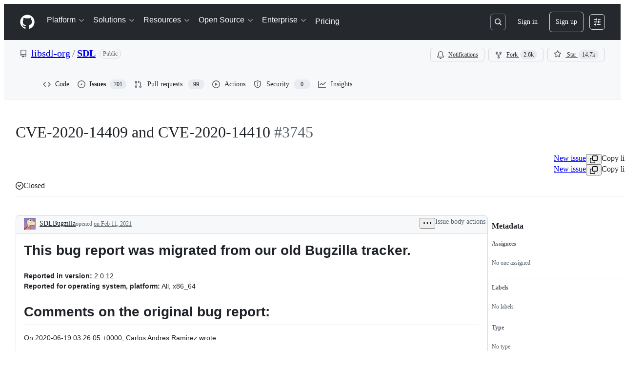

--- FILE ---
content_type: text/plain; charset=utf-8
request_url: https://github.com/_graphql?body=%7B%22persistedQueryName%22%3A%22IssueViewerSecondaryViewQuery%22%2C%22query%22%3A%2286847801024939b9ae06cb1ca8a0c3dc%22%2C%22variables%22%3A%7B%22markAsRead%22%3Atrue%2C%22number%22%3A3745%2C%22owner%22%3A%22libsdl-org%22%2C%22repo%22%3A%22SDL%22%7D%7D
body_size: 1171
content:
{"data":{"repository":{"issue":{"id":"MDU6SXNzdWU4MDYwMjIwNzc=","isTransferInProgress":false,"parent":null,"viewerCanReopen":false,"viewerCanClose":false,"authorAssociation":"COLLABORATOR","viewerThreadSubscriptionFormAction":"NONE","reactionGroups":[{"content":"THUMBS_UP","viewerHasReacted":false},{"content":"THUMBS_DOWN","viewerHasReacted":false},{"content":"LAUGH","viewerHasReacted":false},{"content":"HOORAY","viewerHasReacted":false},{"content":"CONFUSED","viewerHasReacted":false},{"content":"HEART","viewerHasReacted":false},{"content":"ROCKET","viewerHasReacted":false},{"content":"EYES","viewerHasReacted":false}],"discussion":null,"repository":{"slashCommandsEnabled":false,"codeOfConductFileUrl":null,"securityPolicyUrl":null,"contributingFileUrl":null,"supportFileUrl":null,"id":"MDEwOlJlcG9zaXRvcnkzMzAwMDg4MDE=","databaseId":330008801,"name":"SDL","owner":{"__typename":"Organization","login":"libsdl-org","id":"MDEyOk9yZ2FuaXphdGlvbjc3NjgzMzcw","enterprise":null},"nameWithOwner":"libsdl-org/SDL","isArchived":false,"viewerCanPinIssues":false,"viewerCopilotCodingAgentEligibility":null,"isPrivate":false,"visibility":"PUBLIC","viewerCanPush":false},"title":"CVE-2020-14409 and CVE-2020-14410","number":3745,"databaseId":806022077,"linkedBranches":{"nodes":[]},"closedByPullRequestsReferences":{"nodes":[]},"linkedPullRequests":{"nodes":[]},"viewerCanLinkBranches":false,"topBlockedBy":{"nodes":[],"pageInfo":{"hasNextPage":false}},"topBlocking":{"nodes":[],"pageInfo":{"hasNextPage":false}},"issueDependenciesSummary":{"blockedBy":0,"blocking":0},"viewerCanUpdateMetadata":false,"threadSubscriptionChannel":null,"viewerCustomSubscriptionEvents":[],"participants":{"nodes":[{"__typename":"User","id":"MDQ6VXNlcjc4Mzk3NzE2","login":"SDLBugzilla","name":"SDL Bugzilla Import Bot","profileResourcePath":"/SDLBugzilla","avatarUrl":"https://avatars.githubusercontent.com/u/78397716?s=64&u=7a86b6459f1a3afab69e40c2a028e78a0667141d&v=4"}],"totalCount":1},"viewerCanConvertToDiscussion":false,"viewerCanDelete":false,"viewerCanTransfer":false,"viewerCanType":false,"viewerCanLock":false,"suggestedActors":{"nodes":[{"__typename":"Bot","__isActor":"Bot","id":"BOT_kgDOC9w8XQ","login":"copilot-swe-agent","name":"copilot-swe-agent","profileResourcePath":"/apps/copilot-swe-agent","avatarUrl":"https://avatars.githubusercontent.com/in/1143301?s=64&v=4","isCopilot":true,"isAgent":true,"displayName":"Copilot","__isNode":"Bot"},{"__typename":"User","__isActor":"User","id":"MDQ6VXNlcjc4Mzk3NzE2","login":"SDLBugzilla","name":"SDL Bugzilla Import Bot","profileResourcePath":"/SDLBugzilla","avatarUrl":"https://avatars.githubusercontent.com/u/78397716?s=64&u=7a86b6459f1a3afab69e40c2a028e78a0667141d&v=4","__isNode":"User"}]},"taskListSummary":{"itemCount":0,"completeCount":0},"tasklistBlocksCompletion":null,"trackedInIssues":{"nodes":[],"totalCount":0},"__isComment":"Issue","viewerCanReadUserContentEdits":true,"lastEditedAt":null,"lastUserContentEdit":null,"showSpammyBadge":false,"viewerCanReport":false,"viewerCanReportToMaintainer":false,"viewerCanBlockFromOrg":false,"viewerCanUnblockFromOrg":false,"subIssues":{"nodes":[]},"subIssuesConnection":{"totalCount":0},"projectItemsNext":{"edges":[],"pageInfo":{"endCursor":null,"hasNextPage":false}},"milestone":null,"state":"CLOSED","blockedBy":{"nodes":[]}},"id":"MDEwOlJlcG9zaXRvcnkzMzAwMDg4MDE="}}}

--- FILE ---
content_type: application/javascript
request_url: https://github.githubassets.com/assets/85268-1f100f89d6d9.js
body_size: 7394
content:
"use strict";(globalThis.webpackChunk_github_ui_github_ui=globalThis.webpackChunk_github_ui_github_ui||[]).push([[85268,86391],{13523:(e,t,r)=>{r.d(t,{$r:()=>a,M1:()=>i,li:()=>n,pS:()=>c,wE:()=>l});var o=r(56038);let n="X-Fetch-Nonce",s=new Set;function a(e){s.add(e)}function i(){return s.values().next().value||""}function l(e){let t={};return void 0!==e&&(t["X-Fetch-Nonce-To-Validate"]=e),void 0===e?t[n]=i():s.has(e)?t[n]=e:t[n]=Array.from(s).join(","),t}function c(){let e=o.XC?.head?.querySelector('meta[name="fetch-nonce"]')?.content||"";e&&a(e)}},27849:(e,t,r)=>{r.d(t,{y:()=>i});var o=r(26261),n=r(2362);let s=2592e5,a=async(e,t)=>await e(t),i=({validator:e,sendAnalyticsEvent:t,prefix:r="key",maxAgeMs:i=s,alwaysRefetch:l,enabled:c=!0})=>c?function({storage:e,sendAnalyticsEvent:t,maxAgeMs:r=864e5,prefix:n="tanstack-query",refetchOnRestore:s=!0}){async function a(t,r){if(null!=e){let s=`${n}-${t}`;try{let t=await e.getItem(s);if(t)return r&&o.jG.schedule(()=>r(t)),t.state.data}catch{await e.removeItem(s)}}}async function i(t,r){if(null!=e){let e=r.getQueryCache().find({queryKey:t});e&&await l(e)}}async function l(t){if(null!=e){let o=`${n}-${t.queryHash}`;e.setItem(o,{state:t.state,queryKey:t.queryKey,queryHash:t.queryHash},t.state.dataUpdatedAt,r)}}return{persisterFn:async function(r,i,c){let u=`${n}-${c.queryHash}`,d=void 0!==c.state.data,f=performance.now();if(void 0===c.state.data&&null!=e){let e=await a(c.queryHash,e=>{let r=performance.now(),o=Math.round(r-f);c.setState({dataUpdatedAt:e.state.dataUpdatedAt});let n="always"===s,a=!0===s&&c.isStale(),i={is_always_restore:n,is_stale_data:a,indexeddb_duration_ms:o};n||a?(async()=>{let e=performance.now();await c.fetch();let o=performance.now();t?.("offline_cache.stale_while_revalidate",u,{...i,stale_visible_ms:Math.round(o-r),api_duration_ms:Math.round(o-e),total_ms:Math.round(o-f)})})():t?.("offline_cache.cache_hit",u,i)});if(void 0!==e)return Promise.resolve(e)}let m=performance.now(),p=await r(i),h=Math.round(performance.now()-m);return d||t?.("offline_cache.cache_miss",u,{api_duration_ms:h,total_ms:Math.round(performance.now()-f)}),null!=e&&o.jG.schedule(()=>{l(c)}),Promise.resolve(p)},persistQuery:l,persistQueryByKey:i,retrieveQuery:a,persisterGc:async function(){if(e?.entries)for(let[t,r]of(await e.entries()))t.startsWith(n)&&e.isBustedOrExpired(r)&&await e.removeItem(t)},restoreQueries:async function(t){if(e?.entries){for(let[r,o]of(await e.entries()))if(r.startsWith(n)){if(e.isBustedOrExpired(o)){await e.removeItem(r);continue}t.setQueryData(o.queryKey,o.state.data,{updatedAt:o.state.dataUpdatedAt})}}}}}({storage:(0,n.i5)({validator:e,sendAnalyticsEvent:t}),sendAnalyticsEvent:t,prefix:r,maxAgeMs:i,refetchOnRestore:!l||"always"}).persisterFn:a},28600:(e,t,r)=>{let o;r.d(t,{A:()=>d});var n=r(69599),s=r(82075),a=r(82518);let{getItem:i,setItem:l,removeItem:c}=(0,s.A)("localStorage"),u="REACT_PROFILING_DISABLED_UNTIL",d={enable:()=>{c(u),o=void 0},disable:()=>{l(u,String(Date.now()+864e5)),o=!1},isEnabled:()=>"undefined"!=typeof window&&(void 0!==o?o:(0,n.G7)("react_quality_profiling")?o=(0,a.Xl)()?function(){let e=i(u);if(!e)return!0;let t=Number(e);return!!(Number.isNaN(t)||Date.now()>=t)&&(c(u),!0)}():.02>Math.random():(o=!1,!1)),resetCache:()=>{o=void 0}}},34267:(e,t,r)=>{r.d(t,{D:()=>a,t:()=>i});var o=r(74848),n=r(96540);let s=(0,n.createContext)({updateOpenState:()=>void 0,anyItemPickerOpen:()=>!1});function a({children:e}){let t=(0,n.useRef)({}),r=(0,n.useCallback)((e,r)=>{let o=t.current;return o[e]===r||(t.current={...o,[e]:r}),t.current},[]),a=(0,n.useCallback)(()=>Object.values(t.current).some(e=>e),[t]),i=(0,n.useMemo)(()=>({updateOpenState:r,anyItemPickerOpen:a}),[a,r]);return(0,o.jsx)(s,{value:i,children:e})}function i(){let e=(0,n.use)(s);if(!e)throw Error("useItemPickersContext must be used within a ItemPickersContextProvider.");return e}try{s.displayName||(s.displayName="ItemPickersContext")}catch{}try{a.displayName||(a.displayName="ItemPickersContextProvider")}catch{}},40064:(e,t,r)=>{r.d(t,{V:()=>f});var o=r(74848),n=r(96540),s=r(43258),a=r(38621),i=r(52870),l=r(56149);let c={info:"",success:"Toast--success",error:"Toast--error"},u={info:(0,o.jsx)(a.InfoIcon,{}),success:(0,o.jsx)(a.CheckIcon,{}),error:(0,o.jsx)(a.StopIcon,{})},d=({message:e,timeToLive:t,icon:r,type:s="info",role:a="log"})=>{let[d,f]=n.useState(!0),{safeSetTimeout:m}=(0,i.A)();return(0,n.useEffect)(()=>{t&&m(()=>f(!1),t-300)},[m,t]),(0,o.jsx)(l.ZL,{children:(0,o.jsx)("div",{className:"p-1 position-fixed bottom-0 left-0 mb-3 ml-3",children:(0,o.jsxs)("div",{className:`Toast ${c[s]} ${d?"Toast--animateIn":"Toast--animateOut"}`,id:"ui-app-toast","data-testid":`ui-app-toast-${s}`,role:a,children:[(0,o.jsx)("span",{className:"Toast-icon",children:r||u[s]}),(0,o.jsx)("span",{className:"Toast-content",children:e})]})})})};try{d.displayName||(d.displayName="Toast")}catch{}function f(){let{toasts:e,persistedToast:t}=(0,n.use)(s.T8);return(0,o.jsxs)(o.Fragment,{children:[e.map((e,t)=>(0,o.jsx)(d,{message:e.message,icon:e.icon,timeToLive:s.Qn,type:e.type,role:e.role},t)),t&&(0,o.jsx)(d,{message:t.message,icon:t.icon,type:t.type,role:t.role})]})}try{f.displayName||(f.displayName="Toasts")}catch{}},40235:(e,t,r)=>{r.d(t,{x:()=>m});var o,n=r(96540),s=r(70263),a=r(11418),i=r(73056),l=r(74848),c=r(10204);let u=(0,n.createContext)(null),d=null;function f(e,t){let r=c.KK.parse(e);if(!r)throw Error(`Invalid channel name. Did you forget to sign it with \`signChannel("${e}")\`?`);return d||(d=new c.m0),d.add({topic:r,subscriber:t}),{unsubscribe:()=>{d?.delete({topic:r,subscriber:t})}}}try{u.displayName||(u.displayName="AliveTestContext")}catch{}try{(o=function({children:e,initialMessages:t}){return(0,n.useEffect)(()=>{let e=[];if(t)for(let[r,o]of t){let t=window.setTimeout(()=>{var e=r,t=o;if(null===d)throw Error('Test helper `dispatchAliveTestMessage` called outside `AliveTestProvider`. Please wrap your component under test in `AliveTestProvider` from "@github-ui/use-alive/test-utils".');for(let r of Array.from(d.subscribers(e)))r(t)},0);e.push(t)}return()=>{for(let t of(d=null,e))window.clearTimeout(t)}}),(0,l.jsx)(u,{value:f,children:e})}).displayName||(o.displayName="AliveTestProvider")}catch{}function m(e,t){let r=(0,s.A)(),o=(0,n.use)(u);(0,n.useEffect)(()=>{let n=()=>{},s=!1;return async function(){if(e){if("function"==typeof o){let r=await o(e,t);r&&(n=r.unsubscribe);return}try{let o=await (0,a.H)();if(s)return;let l=(0,i.$)(o,e,t);l?.unsubscribe&&(r()?n=l.unsubscribe:l.unsubscribe())}catch(e){console.error(e)}}}(),()=>{s=!0,n()}},[e,t,r,o])}},42409:(e,t,r)=>{r.d(t,{g:()=>s,t:()=>n});var o=r(38621);let n={issueHierarchyItemChildrenFetchPageSize:25,issueItemLabelFetchPageSize:10,maxListSize:100,copilotDisplayName:"Copilot",ghostUserLogin:"ghost",ghostUserAvatarUrl:"/ghost.png"},s={issueIcons:{OPEN:{color:"var(--fgColor-open)",icon:o.IssueOpenedIcon,description:"Status: Open."},CLOSED:{color:"var(--fgColor-done)",icon:o.IssueClosedIcon,description:"Status: Closed (completed)."},COMPLETED:{color:"var(--fgColor-done)",icon:o.IssueClosedIcon,description:"Status: Closed (completed)."},NOT_PLANNED:{color:"var(--fgColor-muted)",icon:o.SkipIcon,description:"Status: Not planned (skipped)."},DUPLICATE:{color:"var(--fgColor-muted)",icon:o.SkipIcon,description:"Status: Duplicate of an existing item."}},pullRequestIcons:{MERGED:{color:"var(--fgColor-done)",icon:o.GitMergeIcon,description:"Status: Merged (completed)."},IN_MERGE_QUEUE:{color:"var(--fgColor-attention)",icon:o.GitMergeQueueIcon,description:"Status: In merge queue."},OPEN:{color:"var(--fgColor-open)",icon:o.GitPullRequestIcon,description:"Status: Open (in progress)."},CLOSED:{color:"var(--fgColor-closed)",icon:o.GitPullRequestClosedIcon,description:"Status: Closed (abandoned)."},DRAFT:{color:"var(--fgColor-draft)",icon:o.GitPullRequestDraftIcon,description:"Status: Draft (not ready)."}}}},46747:(e,t,r)=>{r.d(t,{d:()=>a});var o=r(31223),n=r(23125),s=r(96540);let a=(e,t,{leading:r=!1,maxWait:a,trailing:i=!0,onChangeBehavior:l="flush"}={})=>{let c=(0,o.M)(e),u=(0,s.useMemo)(()=>{let e=void 0===a?{leading:r,trailing:i}:{leading:r,trailing:i,maxWait:a};return(0,n.A)((...e)=>c.current(...e),t,e)},[c,t,r,a,i]);return(0,s.useEffect)(()=>()=>{u?.[l]()},[u,l]),u}},49936:(e,t,r)=>{r.d(t,{I:()=>o});let o=(0,r(96540).createContext)(null)},51407:(e,t,r)=>{r.d(t,{Y:()=>o});function o(){let e={};return e.promise=new Promise((t,r)=>{e.resolve=t,e.reject=r}),e}},51987:(e,t,r)=>{r.d(t,{jC:()=>i,kt:()=>s,tV:()=>a});var o=r(87057),n=r(13523);function s(e){let t={"X-Requested-With":"XMLHttpRequest",...(0,n.wE)(e)};return{...t,[o.S]:(0,o.O)()}}function a(e,t){for(let[r,o]of Object.entries(s(t)))e.set(r,o)}function i(e){return{"X-GitHub-App-Type":e}}},54571:(e,t,r)=>{r.d(t,{I:()=>s});var o=r(96540),n=r(76629);function s(e,t,r=[]){let a=(0,o.useCallback)(e,r),i=(0,n.BP)(),l=(0,o.useRef)(i===n.O8.ClientRender),[c,u]=(0,o.useState)(()=>i===n.O8.ClientRender?a():t),d=(0,o.useCallback)(()=>{u(a)},[a]);return(0,o.useLayoutEffect)(()=>{l.current||u(a),l.current=!1},[a,...r]),[c,d]}},57019:(e,t,r)=>{r.d(t,{A:()=>s,_:()=>a});var o=r(96540),n=r(44569);let s={ctrlKey:"ctrlKey",altKey:"altKey",shiftKey:"shiftKey",metaKey:"metaKey"},a=(e,t,r)=>{let a=(0,o.useRef)(t);(0,o.useLayoutEffect)(()=>{a.current=t});let i=(0,o.useCallback)(t=>{(![...document.querySelectorAll('#__primerPortalRoot__, [id$="-portal-root"]')].some(function e(t){if(t.clientHeight>0)return!0;for(let r of t.children)if(e(r))return!0;return!1})||r?.triggerWhenPortalIsActive)&&(function(e,t){for(let r of Object.values(s))if(t&&t[r]&&!e[r]||e[r]&&(!t||!t[r]))return!1;return!0}(t,r)||r?.ignoreModifierKeys)&&!(!r?.triggerWhenInputElementHasFocus&&(0,n.fg)(t.target))&&e.some(e=>/^\d$/.test(e)?t.code===`Digit${e}`:"/"===e?"Slash"===t.code:t.key===e)&&a.current(t)},[e,r]);(0,o.useEffect)(()=>{let e=r?.scopeRef?.current||document;return e.addEventListener("keydown",i),()=>e.removeEventListener("keydown",i)},[i,r?.scopeRef])}},67126:(e,t,r)=>{r.d(t,{S:()=>o});let o={couldNotUpdateAssignees:"Could not update assignees",couldNotSearchAssignees:"Could not search assignees",couldNotUpdateLabels:"Could not update labels",couldNotSearchLabels:"Could not search labels",couldNotUpdateMilestone:"Could not update milestone",couldNotUpdateType:"Could not update type",couldNotSearchMilestones:"Could not search milestones",couldNotUpdateIssueType:"Could not update issue type",couldNotSearchRepositories:"Could not search repositories",couldNotSearchPullRequests:"Could not search pull requests",couldNotSearchProjects:"Could not search projects",couldNotSearchBranches:"Could not search branches",noMatches:"No matches",noResults:"No results",couldNotCreateBranch:"Could not create branch",couldNotCreateLabel:"Could not create label",couldNotCreateMilestone:"Could not create milestone",branchAlreadyExists:e=>`The branch ${e} already exists.`}},70263:(e,t,r)=>{r.d(t,{A:()=>s});var o=r(16522),n=r(96540);function s(){let e,t,r,s=(0,o.c)(3),a=(0,n.useRef)(!1);s[0]===Symbol.for("react.memo_cache_sentinel")?(e=()=>a.current,s[0]=e):e=s[0];let i=e;return s[1]===Symbol.for("react.memo_cache_sentinel")?(t=()=>(a.current=!0,()=>{a.current=!1}),r=[],s[1]=t,s[2]=r):(t=s[1],r=s[2]),(0,n.useLayoutEffect)(t,r),i}},73189:(e,t,r)=>{r.d(t,{l:()=>o});let o=()=>void 0},74563:(e,t,r)=>{r.d(t,{B:()=>o});let o={itemPickerRootId:"item-picker-root-id",itemPickerTestId:"item-picker-root"}},76027:(e,t,r)=>{r.d(t,{Z:()=>o});let o={activePickerOption:e=>`[data-id="${e}"] [data-is-active-descendant="activated-directly"]`}},76629:(e,t,r)=>{r.d(t,{BP:()=>u,D3:()=>c,O8:()=>i});var o=r(74848),n=r(16522),s=r(96540),a=r(6923);let i={ServerRender:"ServerRender",ClientHydrate:"ClientHydrate",ClientRender:"ClientRender"},l=(0,s.createContext)(i.ClientRender);function c(e){let t,r,c,u,d=(0,n.c)(8),{wasServerRendered:f,children:m}=e;d[0]!==f?(t=()=>a.X3?i.ServerRender:f?i.ClientHydrate:i.ClientRender,d[0]=f,d[1]=t):t=d[1];let[p,h]=(0,s.useState)(t);return d[2]!==p?(r=()=>{p!==i.ClientRender&&h(i.ClientRender)},c=[p],d[2]=p,d[3]=r,d[4]=c):(r=d[3],c=d[4]),(0,s.useLayoutEffect)(r,c),d[5]!==m||d[6]!==p?(u=(0,o.jsx)(l,{value:p,children:m}),d[5]=m,d[6]=p,d[7]=u):u=d[7],u}function u(){return(0,s.use)(l)}try{l.displayName||(l.displayName="RenderPhaseContext")}catch{}try{c.displayName||(c.displayName="RenderPhaseProvider")}catch{}},82319:(e,t,r)=>{r.d(t,{V:()=>a,q:()=>s});var o=r(38621),n=r(42409);function s(e){let t={color:"fg.muted",icon:o.SkipIcon,description:n.g.issueIcons.NOT_PLANNED.description};if(e){let r=`${e}`;if(r in n.g.issueIcons)t=n.g.issueIcons[r];else if("COMPLETED"!==e)throw Error("Invalid state reason")}return t}function a(e){let t={color:"fg.muted",icon:o.SkipIcon,description:n.g.pullRequestIcons.DRAFT.description};if(e){let r=`${e}`;if(r in n.g.pullRequestIcons)t=n.g.pullRequestIcons[r];else throw Error("Invalid state reason")}return t}},86391:(e,t,r)=>{r.d(t,{D:()=>v,O:()=>y});var o=r(74848),n=r(69599),s=r(53419),a=r(83494),i=r(57019),l=r(93330),c=r(5839),u=r(50279),d=r(96540),f=r(74563),m=r(76027),p=r(34267),h=r(89850);function y({items:e,initialSelectedItems:t,placeholderText:r,selectionVariant:y="single",loading:g,groups:C,filterItems:b,renderAnchor:I,getItemKey:w,convertToItemProps:N,onSelectionChange:S,onOpen:_,onClose:E,onLiveSelectionChange:k,eventsTag:R,height:P="small",width:A="small",selectPanelRef:x,enforceAtleastOneSelected:T,insidePortal:$,maxVisibleItems:M=9,nested:D=!1,resultListAriaLabel:q,title:O,subtitle:L,preventClose:j,triggerOpen:U,initialFilter:H,customNoResultsItem:G,customNoMatchItem:K,footer:B,keybindingCommandId:F,pickerId:X,responsiveOnNarrow:Q,secondaryAction:V,notice:W,className:z,improvedNoMatchAccessibility:Z,noMatchMessage:Y,suppressNoMatchItem:J,focusPrependedElements:ee}){let[et,er]=(0,d.useState)(U??!1),[eo,en]=(0,d.useState)(()=>et?Date.now():null),[es,ea]=(0,d.useState)([]),[ei,el]=(0,d.useState)(H??""),ec=(0,d.useDeferredValue)(ei),{updateOpenState:eu,anyItemPickerOpen:ed}=(0,p.t)(),[ef,em]=(0,d.useState)(!1),ep=(0,d.useId)();X&&(ep=X);let eh=Q||(0,n.G7)("primer_react_select_panel_fullscreen_on_narrow");(0,l.w)(()=>{em(window.innerWidth<768)});let ey=(0,d.useCallback)(e=>{er(e),e?en(Date.now()):en(null)},[er]);(0,d.useEffect)(()=>{void 0!==U&&ey(U)},[ey,U]);let ev=(0,d.useCallback)(()=>{ed()||et||(ey(!0),_&&_())},[ed,et,ey,_]);(0,d.useEffect)(()=>{eu(ep,et)},[ep,et,eu]);let eg="multiple"===y&&!!k,eC=eg?void 0:t,eb=(0,d.useMemo)(()=>new Map,[ep,eC]),eI=(0,d.useCallback)(e=>"string"==typeof e?e:w(e),[w]);(0,d.useEffect)(()=>{if(eg){let e=new Set(t.map(eI)),r=!1;for(let[t,o]of eb.entries()){let n=e.has(t);if(o.selected!==n){r=!0;break}}if(r)for(let[t,r]of eb.entries()){let o=e.has(t);r.selected!==o&&(r.selected=o)}}},[t,eb,eg,eI]);let ew=(0,d.useCallback)(e=>{for(let[,t]of eb)t!==e&&(t.selected=!1)},[eb]),eN=(0,d.useCallback)(()=>{if(eg)for(let[e,t]of eb.entries())t.selected||eb.delete(e)},[eg,eb]),eS=(0,d.useCallback)((e,r)=>{if(j&&!e||"cancel"===r)return;if(!e&&document.activeElement instanceof HTMLElement&&document.activeElement?.blur(),ey(e),e&&_)return void _();el(""),E&&E();let o=[...eb.values()].filter(e=>e.selected).map(e=>e.source);if(o.length!==t.length||o.some(e=>!t.some(t=>eI(t)===w(e)))){if(eo&&R){let e=Date.now()-eo,r=o.filter(e=>!t.some(t=>eI(t)===w(e))).length,n=t.filter(e=>!o.some(t=>eI(t)===w(e))).length;(0,s.BI)(`item-picker-${R}-selection-duration`,{selectionDuration:e,totalItemsCount:o.length,addedItemsCount:r,removedItemsCount:n})}S(o)}eN()},[j,ey,_,eN,E,eb,t,eI,w,eo,R,S]),e_=(0,d.useCallback)((e,t)=>{let r=w(e),o=eb.get(r),n=N(e);if(o)return{...o,disabled:n.disabled};(o=n).selected=t;let s=o.onAction;return o.onAction=(t,o)=>{let n=eb.get(r);n&&(n.selected=!n.selected,"single"===y&&e.id!==ei&&ew(n),s&&s(t,o))},eb.set(r,o),o},[N,ei,w,eb,y,ew]),eE=(0,d.useMemo)(()=>{let r=e.map(e=>e.__isNew__?(delete e.__isNew__,K&&eb.delete(w(K)),e_(e,!0)):e_(e,t.some(t=>eI(t)===w(e))));return 0===r.length?Z?[]:K?[e_(K,!1)]:J?[]:ei?[K?e_(K,!1):h.Q3]:[G??h.v8]:r},[K,e,eb,e_,t,eI,w,ei,G,Z,J]);(0,d.useEffect)(()=>{ea(eE.filter(e=>e.selected))},[eE]);let ek=(0,d.useMemo)(()=>"single"===y?es[0]:es,[es,y]),eR=(0,d.useCallback)(r=>{if(void 0===r){T||ea([]);return}let o=(Array.isArray(r)?r:[r]).map(e=>eE.find(t=>e.id===t.id)).filter(e=>void 0!==e);if(eg){let r=t.filter(t=>!e.some(e=>eI(t)===eI(e))).map(e=>eb.get(eI(e))).filter(e=>void 0!==e);o.push(...r)}ea(o),eg&&k(o.map(e=>e.source))},[eg,k,T,eE,t,e,eI,eb]);(0,i._)([" "],e=>{if(et){let t=document.querySelector(m.Z.activePickerOption(f.B.itemPickerRootId));if(t){let r=t.getAttribute("data-id"),o=[...eb.values()].find(e=>e.id===r);if(o){if(N(o.source).disabled)return;e.preventDefault(),e.stopPropagation(),o.selected=!o.selected,ea([...eb.values()].filter(e=>e.selected)),eg&&k([...eb.values()].filter(e=>e.selected).map(e=>e.source))}}}},{triggerWhenInputElementHasFocus:!0,triggerWhenPortalIsActive:!0});let eP=(0,d.useCallback)(()=>{if(j)return;el("");let e=[...eb.values()].filter(e=>e.selected).map(e=>e.source);if(e.length!==t.length||e.some(e=>!t.some(t=>eI(t)===w(e)))){for(let e of eb.values())t.some(t=>eI(t)===w(e.source))?e.selected=!0:e.selected=!1;ea([...eb.values()].filter(e=>e.selected))}ey(!1),E&&E(),eN()},[j,eb,t,eN,ey,E,eI,w]);(0,d.useEffect)(()=>{b(ec)},[ec,b]);let eA=eE.length>0;1===eE.length&&(eE[0].id===h.Q3.id||eE[0].id===h.v8.id)&&(eA=!1);let ex=(0,d.useMemo)(()=>C&&C?.length>1&&eA?{groupMetadata:C}:{},[C,eA]),eT=eE.length<=M?"auto":P,e$=(0,d.useMemo)(()=>v($,x,eT,ef&&eh,et),[$,x,eT,ef,eh,et]),eM=(0,d.useMemo)(()=>Y||(ei?{variant:"empty",title:"No matches found",body:"Try a different search term"}:{variant:"empty",title:"No items to show",body:""}),[Y,ei]),eD=(0,d.useMemo)(()=>({renderAnchor:I,placeholderText:r,open:et,onOpenChange:eS,loading:g,items:eE,selected:ek,onSelectedChange:eR,filterValue:ei,onFilterChange:el,showItemDividers:!0,overlayProps:{width:A,className:z,...e$},...ex,"aria-label":q,"data-id":f.B.itemPickerRootId,"data-testid":f.B.itemPickerTestId,title:O,subtitle:L,footer:B,onCancel:eP,secondaryAction:V,notice:W,message:Z&&0===eE.length?eM:void 0,focusPrependedElements:ee}),[I,r,et,eS,g,eE,ek,eR,ei,A,e$,ex,q,O,L,B,eM,eP,V,W,z,Z,ee]);return(0,o.jsxs)(u.g,{flags:{primer_react_select_panel_fullscreen_on_narrow:void 0===B&&eh},children:[F&&(0,o.jsx)(a.ak,{commands:{[F]:ev}}),(0,o.jsx)(c.X,{anchorRef:D?void 0:x,...eD})]})}function v(e,t,r,o=!1,n=!1){let s=e?"large":r;if(!e||!t?.current||!n)return{height:s};let{top:a}=t.current.getBoundingClientRect(),i=o?0:a-436;return i<0?{height:s}:{height:s,top:i,position:"fixed"}}try{y.displayName||(y.displayName="ItemPicker")}catch{}},87057:(e,t,r)=>{r.d(t,{O:()=>a,S:()=>s});var o=r(56038);let n=o.cg?.document?.head?.querySelector('meta[name="release"]')?.content||"",s="X-GitHub-Client-Version";function a(){return n}},88057:(e,t,r)=>{r.d(t,{Ex:()=>a,kt:()=>l,xA:()=>i});var o=r(56038);let n=Array(10).fill(null),s=0;function a(e){n[s]=e,s=(s+1)%10}function i(){let e=[];for(let t=0;t<10;t++){let r=n[(s-1-t+10)%10];r&&e.push(r)}return e}function l(){let e=o.XC;if(!e)return;let t=e.querySelector('meta[name="request-id"]'),r=t?.getAttribute("content");r&&a(r)}},89850:(e,t,r)=>{r.d(t,{A2:()=>l,Q3:()=>s,ku:()=>i,v8:()=>a});var o=r(38621),n=r(67126);let s={leadingVisual:o.CircleSlashIcon,text:n.S.noMatches,disabled:!0,selected:void 0,key:"no-matches",id:"no-matches"},a={leadingVisual:o.CircleSlashIcon,text:n.S.noResults,disabled:!0,selected:void 0,key:"no-results",id:"no-results"},i=e=>{try{new URL(e)}catch{return!1}return new RegExp(/^.+\/pull\/\d+$/).test(e)},l=(e="",t="",r="")=>{let o=e&&`owner:${e.trim()} `,n=r&&`repo:${r.trim()} `,s=t&&`${t.trim()}`,a=(e=>{try{new URL(e)}catch{return!1}return new RegExp(/^.+\/issues\/\d+$/).test(e)})(t),i="in:title",l=s&&"#"===s.charAt(0)?s.slice(1):s;l&&!isNaN(Number(l))&&(i+=" in:number");let c=`${o}${n}is:issue ${i}`;return{commenters:`${c} commenter:@me ${s}`.trim(),mentions:`${c} mentions:@me ${s}`.trim(),assignee:`${c} assignee:@me ${s}`.trim(),author:`${c} author:@me ${s}`.trim(),other:`${c} ${s}`.trim(),resource:a?encodeURI(t):"",queryIsUrl:a}}}}]);
//# sourceMappingURL=85268-3dc5eee7a870.js.map